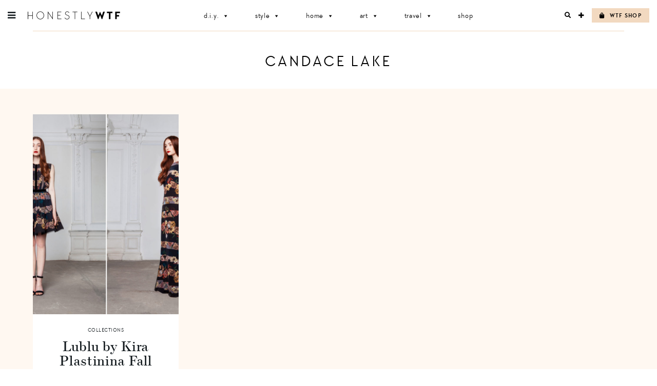

--- FILE ---
content_type: text/html; charset=UTF-8
request_url: https://honestlywtf.com/tag/candace-lake/
body_size: 14034
content:
<!DOCTYPE html>
<html lang="en-US">
<head>
<meta charset="UTF-8">
<meta name="viewport" content="width=device-width, initial-scale=1">
<link rel="profile" href="http://gmpg.org/xfn/11">
<link rel="pingback" href="https://honestlywtf.com/xmlrpc.php">

<link rel="stylesheet" href="https://use.fontawesome.com/releases/v5.0.10/css/all.css" integrity="sha384-+d0P83n9kaQMCwj8F4RJB66tzIwOKmrdb46+porD/OvrJ+37WqIM7UoBtwHO6Nlg" crossorigin="anonymous">
    
<link rel="stylesheet" href="https://use.typekit.net/fwf2cml.css">
    
<title>Candace Lake &#8211; Honestly WTF</title>
<meta name='robots' content='max-image-preview:large' />
	<style>img:is([sizes="auto" i], [sizes^="auto," i]) { contain-intrinsic-size: 3000px 1500px }</style>
	<link rel="alternate" type="application/rss+xml" title="Honestly WTF &raquo; Feed" href="https://honestlywtf.com/feed/" />
<link rel="alternate" type="application/rss+xml" title="Honestly WTF &raquo; Comments Feed" href="https://honestlywtf.com/comments/feed/" />
<link rel="alternate" type="application/rss+xml" title="Honestly WTF &raquo; Candace Lake Tag Feed" href="https://honestlywtf.com/tag/candace-lake/feed/" />
<script type="text/javascript">
/* <![CDATA[ */
window._wpemojiSettings = {"baseUrl":"https:\/\/s.w.org\/images\/core\/emoji\/16.0.1\/72x72\/","ext":".png","svgUrl":"https:\/\/s.w.org\/images\/core\/emoji\/16.0.1\/svg\/","svgExt":".svg","source":{"concatemoji":"https:\/\/honestlywtf.com\/wp-includes\/js\/wp-emoji-release.min.js?ver=6.8.3"}};
/*! This file is auto-generated */
!function(s,n){var o,i,e;function c(e){try{var t={supportTests:e,timestamp:(new Date).valueOf()};sessionStorage.setItem(o,JSON.stringify(t))}catch(e){}}function p(e,t,n){e.clearRect(0,0,e.canvas.width,e.canvas.height),e.fillText(t,0,0);var t=new Uint32Array(e.getImageData(0,0,e.canvas.width,e.canvas.height).data),a=(e.clearRect(0,0,e.canvas.width,e.canvas.height),e.fillText(n,0,0),new Uint32Array(e.getImageData(0,0,e.canvas.width,e.canvas.height).data));return t.every(function(e,t){return e===a[t]})}function u(e,t){e.clearRect(0,0,e.canvas.width,e.canvas.height),e.fillText(t,0,0);for(var n=e.getImageData(16,16,1,1),a=0;a<n.data.length;a++)if(0!==n.data[a])return!1;return!0}function f(e,t,n,a){switch(t){case"flag":return n(e,"\ud83c\udff3\ufe0f\u200d\u26a7\ufe0f","\ud83c\udff3\ufe0f\u200b\u26a7\ufe0f")?!1:!n(e,"\ud83c\udde8\ud83c\uddf6","\ud83c\udde8\u200b\ud83c\uddf6")&&!n(e,"\ud83c\udff4\udb40\udc67\udb40\udc62\udb40\udc65\udb40\udc6e\udb40\udc67\udb40\udc7f","\ud83c\udff4\u200b\udb40\udc67\u200b\udb40\udc62\u200b\udb40\udc65\u200b\udb40\udc6e\u200b\udb40\udc67\u200b\udb40\udc7f");case"emoji":return!a(e,"\ud83e\udedf")}return!1}function g(e,t,n,a){var r="undefined"!=typeof WorkerGlobalScope&&self instanceof WorkerGlobalScope?new OffscreenCanvas(300,150):s.createElement("canvas"),o=r.getContext("2d",{willReadFrequently:!0}),i=(o.textBaseline="top",o.font="600 32px Arial",{});return e.forEach(function(e){i[e]=t(o,e,n,a)}),i}function t(e){var t=s.createElement("script");t.src=e,t.defer=!0,s.head.appendChild(t)}"undefined"!=typeof Promise&&(o="wpEmojiSettingsSupports",i=["flag","emoji"],n.supports={everything:!0,everythingExceptFlag:!0},e=new Promise(function(e){s.addEventListener("DOMContentLoaded",e,{once:!0})}),new Promise(function(t){var n=function(){try{var e=JSON.parse(sessionStorage.getItem(o));if("object"==typeof e&&"number"==typeof e.timestamp&&(new Date).valueOf()<e.timestamp+604800&&"object"==typeof e.supportTests)return e.supportTests}catch(e){}return null}();if(!n){if("undefined"!=typeof Worker&&"undefined"!=typeof OffscreenCanvas&&"undefined"!=typeof URL&&URL.createObjectURL&&"undefined"!=typeof Blob)try{var e="postMessage("+g.toString()+"("+[JSON.stringify(i),f.toString(),p.toString(),u.toString()].join(",")+"));",a=new Blob([e],{type:"text/javascript"}),r=new Worker(URL.createObjectURL(a),{name:"wpTestEmojiSupports"});return void(r.onmessage=function(e){c(n=e.data),r.terminate(),t(n)})}catch(e){}c(n=g(i,f,p,u))}t(n)}).then(function(e){for(var t in e)n.supports[t]=e[t],n.supports.everything=n.supports.everything&&n.supports[t],"flag"!==t&&(n.supports.everythingExceptFlag=n.supports.everythingExceptFlag&&n.supports[t]);n.supports.everythingExceptFlag=n.supports.everythingExceptFlag&&!n.supports.flag,n.DOMReady=!1,n.readyCallback=function(){n.DOMReady=!0}}).then(function(){return e}).then(function(){var e;n.supports.everything||(n.readyCallback(),(e=n.source||{}).concatemoji?t(e.concatemoji):e.wpemoji&&e.twemoji&&(t(e.twemoji),t(e.wpemoji)))}))}((window,document),window._wpemojiSettings);
/* ]]> */
</script>
<link rel='stylesheet' id='sbi_styles-css' href='https://honestlywtf.com/wp-content/plugins/instagram-feed/css/sbi-styles.min.css?ver=6.10.0' type='text/css' media='all' />
<style id='wp-emoji-styles-inline-css' type='text/css'>

	img.wp-smiley, img.emoji {
		display: inline !important;
		border: none !important;
		box-shadow: none !important;
		height: 1em !important;
		width: 1em !important;
		margin: 0 0.07em !important;
		vertical-align: -0.1em !important;
		background: none !important;
		padding: 0 !important;
	}
</style>
<link rel='stylesheet' id='wp-block-library-css' href='https://honestlywtf.com/wp-includes/css/dist/block-library/style.min.css?ver=6.8.3' type='text/css' media='all' />
<style id='classic-theme-styles-inline-css' type='text/css'>
/*! This file is auto-generated */
.wp-block-button__link{color:#fff;background-color:#32373c;border-radius:9999px;box-shadow:none;text-decoration:none;padding:calc(.667em + 2px) calc(1.333em + 2px);font-size:1.125em}.wp-block-file__button{background:#32373c;color:#fff;text-decoration:none}
</style>
<style id='empress-shop-the-post-style-inline-css' type='text/css'>
/**
 * Public styles.
 */

 body:not(.empress) .em-shop-the-post {
	padding: 20px;
	margin-top: 20px;
	text-align: center;
	border: 1px solid #eee;
}

body:not(.empress) h3.em-shop-title {
	margin: 0 0 10px 0;
}

.em-shop-products { position: relative; background: #FFF; padding: 0; margin: 1.5em 0; }
.em-shop-code .em-shop-products { margin: 0; }
.em-shop-products.em-shop-products-grid { padding: 0; }

/* Individual product */
.em-shop-product a { 
	display: block;
	padding: 5px;
	-webkit-transition: all .3s ease-in-out;
	-moz-transition: all .3s ease-in-out;
	-ms-transition: all .3s ease-in-out;
	-o-transition: all .3s ease-in-out;
	transition: all .3s ease-in-out;
}

.em-shop-product a:hover {
	opacity: .7;
}

/* Grid display */
.em-shop-products-grid { display: grid; grid-template-columns: 1fr 1fr 1fr; gap: 20px; }

/* Carousel Styles */

.em-shop-products-carousel .slick-arrow { cursor: pointer; position: absolute; z-index: 100; top: 50%; transform: translateY(-50%); text-indent: -9999px; border-radius: 50%; width: 40px; height: 40px; padding: 0; margin: 0; display: inline-block; background: #FFF; border: 2px solid #000; }
.em-shop-products-carousel .slick-arrow:hover { background: #000; }
.em-shop-products-carousel .slick-arrow.slick-prev { left: -10px; }
.em-shop-products-carousel .slick-arrow.slick-prev:before {
	content: "";
	position: absolute;
	left: 15px;
	top: 13px;
	display: block;
	width: 10px;
	height: 10px;
	border-top: 2px solid #000;
	border-left: 2px solid #000;
	transform-origin: center;
	transform: rotate(-45deg);
	transition: .3s border;
}
.em-shop-products-carousel .slick-arrow.slick-next { right: -10px; }
.em-shop-products-carousel .slick-arrow.slick-next:before {
	content: "";
	position: absolute;
	left: 11px;
	top: 13px;
	display: block;
	width: 10px;
	height: 10px;
	border-top: 2px solid #000;
	border-left: 2px solid #000;
	transform-origin: center;
	transform: rotate(135deg);
	transition: .3s border;
}
.em-shop-products-carousel .slick-arrow.slick-disabled { opacity: 0; visibility: hidden; }
.em-shop-products-carousel .slick-arrow.slick-prev:hover:before,
.em-shop-products-carousel .slick-arrow.slick-next:hover:before { border-color: #FFF; }

/* Carousel not initialized */
.em-shop-products-carousel:not(.slick-initialized) {
	display: flex;
	flex-wrap: nowrap;
	cursor: pointer;
	overflow-x: scroll;
	transition: all .3s;
	scrollbar-width: none;
	-ms-overflow-style: none;
	user-select: none;
	will-change: transform;
}

.em-shop-products-carousel:not(.slick-initialized)::-webkit-scrollbar {
	display: none;
}

.em-shop-products-carousel:not(.slick-initialized) .em-shop-product {
	flex-basis: 150px;
	flex-shrink: 0;
}

/* Carousel In admin */
.wp-admin .em-shop-products-carousel { overflow-x: scroll; overflow-y: hidden; white-space: nowrap; }
.wp-admin .em-shop-products-carousel > * { display: inline-block; width: 200px; }

/**
 * SlickJS styles
 */

/* Slider */
.slick-slider
{
    position: relative;

    display: block;
    box-sizing: border-box;

    -webkit-user-select: none;
       -moz-user-select: none;
        -ms-user-select: none;
            user-select: none;

    -webkit-touch-callout: none;
    -khtml-user-select: none;
    -ms-touch-action: pan-y;
        touch-action: pan-y;
    -webkit-tap-highlight-color: transparent;
}

.slick-list
{
    position: relative;

    display: block;
    overflow: hidden;

    margin: 0;
    padding: 0;
}
.slick-list:focus
{
    outline: none;
}
.slick-list.dragging
{
    cursor: pointer;
    cursor: hand;
}

.slick-slider .slick-track,
.slick-slider .slick-list
{
    -webkit-transform: translate3d(0, 0, 0);
       -moz-transform: translate3d(0, 0, 0);
        -ms-transform: translate3d(0, 0, 0);
         -o-transform: translate3d(0, 0, 0);
            transform: translate3d(0, 0, 0);
}

.slick-track
{
    position: relative;
    top: 0;
    left: 0;

    display: block;
    margin-left: auto;
    margin-right: auto;
}
.slick-track:before,
.slick-track:after
{
    display: table;

    content: '';
}
.slick-track:after
{
    clear: both;
}
.slick-loading .slick-track
{
    visibility: hidden;
}

.slick-slide
{
    display: none;
    float: left;

    height: 100%;
    min-height: 1px;
}
[dir='rtl'] .slick-slide
{
    float: right;
}
.slick-slide img
{
    display: block;
}
.slick-slide.slick-loading img
{
    display: none;
}
.slick-slide.dragging img
{
    pointer-events: none;
}
.slick-initialized .slick-slide
{
    display: block;
}
.slick-loading .slick-slide
{
    visibility: hidden;
}
.slick-vertical .slick-slide
{
    display: block;

    height: auto;

    border: 1px solid transparent;
}
.slick-arrow.slick-hidden {
    display: none;
}

</style>
<style id='empress-featured-shop-the-post-style-inline-css' type='text/css'>
/*!***************************************************************************************************************************************************************************************************************************************!*\
  !*** css ./node_modules/css-loader/dist/cjs.js??ruleSet[1].rules[4].use[1]!./node_modules/postcss-loader/dist/cjs.js??ruleSet[1].rules[4].use[2]!./node_modules/sass-loader/dist/cjs.js??ruleSet[1].rules[4].use[3]!./src/style.scss ***!
  \***************************************************************************************************************************************************************************************************************************************/
/**
 * The following styles get applied both on the front of your site
 * and in the editor.
 *
 * Replace them with your own styles or remove the file completely.
 */
.wp-block-empress-featured-shop-the-post {
  background-color: #ffffff;
  max-width: var(--wp--style--global--content-size);
  margin-left: auto !important;
  margin-right: auto !important;
}

/*# sourceMappingURL=style-index.css.map*/
</style>
<style id='global-styles-inline-css' type='text/css'>
:root{--wp--preset--aspect-ratio--square: 1;--wp--preset--aspect-ratio--4-3: 4/3;--wp--preset--aspect-ratio--3-4: 3/4;--wp--preset--aspect-ratio--3-2: 3/2;--wp--preset--aspect-ratio--2-3: 2/3;--wp--preset--aspect-ratio--16-9: 16/9;--wp--preset--aspect-ratio--9-16: 9/16;--wp--preset--color--black: #000000;--wp--preset--color--cyan-bluish-gray: #abb8c3;--wp--preset--color--white: #ffffff;--wp--preset--color--pale-pink: #f78da7;--wp--preset--color--vivid-red: #cf2e2e;--wp--preset--color--luminous-vivid-orange: #ff6900;--wp--preset--color--luminous-vivid-amber: #fcb900;--wp--preset--color--light-green-cyan: #7bdcb5;--wp--preset--color--vivid-green-cyan: #00d084;--wp--preset--color--pale-cyan-blue: #8ed1fc;--wp--preset--color--vivid-cyan-blue: #0693e3;--wp--preset--color--vivid-purple: #9b51e0;--wp--preset--gradient--vivid-cyan-blue-to-vivid-purple: linear-gradient(135deg,rgba(6,147,227,1) 0%,rgb(155,81,224) 100%);--wp--preset--gradient--light-green-cyan-to-vivid-green-cyan: linear-gradient(135deg,rgb(122,220,180) 0%,rgb(0,208,130) 100%);--wp--preset--gradient--luminous-vivid-amber-to-luminous-vivid-orange: linear-gradient(135deg,rgba(252,185,0,1) 0%,rgba(255,105,0,1) 100%);--wp--preset--gradient--luminous-vivid-orange-to-vivid-red: linear-gradient(135deg,rgba(255,105,0,1) 0%,rgb(207,46,46) 100%);--wp--preset--gradient--very-light-gray-to-cyan-bluish-gray: linear-gradient(135deg,rgb(238,238,238) 0%,rgb(169,184,195) 100%);--wp--preset--gradient--cool-to-warm-spectrum: linear-gradient(135deg,rgb(74,234,220) 0%,rgb(151,120,209) 20%,rgb(207,42,186) 40%,rgb(238,44,130) 60%,rgb(251,105,98) 80%,rgb(254,248,76) 100%);--wp--preset--gradient--blush-light-purple: linear-gradient(135deg,rgb(255,206,236) 0%,rgb(152,150,240) 100%);--wp--preset--gradient--blush-bordeaux: linear-gradient(135deg,rgb(254,205,165) 0%,rgb(254,45,45) 50%,rgb(107,0,62) 100%);--wp--preset--gradient--luminous-dusk: linear-gradient(135deg,rgb(255,203,112) 0%,rgb(199,81,192) 50%,rgb(65,88,208) 100%);--wp--preset--gradient--pale-ocean: linear-gradient(135deg,rgb(255,245,203) 0%,rgb(182,227,212) 50%,rgb(51,167,181) 100%);--wp--preset--gradient--electric-grass: linear-gradient(135deg,rgb(202,248,128) 0%,rgb(113,206,126) 100%);--wp--preset--gradient--midnight: linear-gradient(135deg,rgb(2,3,129) 0%,rgb(40,116,252) 100%);--wp--preset--font-size--small: 13px;--wp--preset--font-size--medium: 20px;--wp--preset--font-size--large: 36px;--wp--preset--font-size--x-large: 42px;--wp--preset--spacing--20: 0.44rem;--wp--preset--spacing--30: 0.67rem;--wp--preset--spacing--40: 1rem;--wp--preset--spacing--50: 1.5rem;--wp--preset--spacing--60: 2.25rem;--wp--preset--spacing--70: 3.38rem;--wp--preset--spacing--80: 5.06rem;--wp--preset--shadow--natural: 6px 6px 9px rgba(0, 0, 0, 0.2);--wp--preset--shadow--deep: 12px 12px 50px rgba(0, 0, 0, 0.4);--wp--preset--shadow--sharp: 6px 6px 0px rgba(0, 0, 0, 0.2);--wp--preset--shadow--outlined: 6px 6px 0px -3px rgba(255, 255, 255, 1), 6px 6px rgba(0, 0, 0, 1);--wp--preset--shadow--crisp: 6px 6px 0px rgba(0, 0, 0, 1);}:where(.is-layout-flex){gap: 0.5em;}:where(.is-layout-grid){gap: 0.5em;}body .is-layout-flex{display: flex;}.is-layout-flex{flex-wrap: wrap;align-items: center;}.is-layout-flex > :is(*, div){margin: 0;}body .is-layout-grid{display: grid;}.is-layout-grid > :is(*, div){margin: 0;}:where(.wp-block-columns.is-layout-flex){gap: 2em;}:where(.wp-block-columns.is-layout-grid){gap: 2em;}:where(.wp-block-post-template.is-layout-flex){gap: 1.25em;}:where(.wp-block-post-template.is-layout-grid){gap: 1.25em;}.has-black-color{color: var(--wp--preset--color--black) !important;}.has-cyan-bluish-gray-color{color: var(--wp--preset--color--cyan-bluish-gray) !important;}.has-white-color{color: var(--wp--preset--color--white) !important;}.has-pale-pink-color{color: var(--wp--preset--color--pale-pink) !important;}.has-vivid-red-color{color: var(--wp--preset--color--vivid-red) !important;}.has-luminous-vivid-orange-color{color: var(--wp--preset--color--luminous-vivid-orange) !important;}.has-luminous-vivid-amber-color{color: var(--wp--preset--color--luminous-vivid-amber) !important;}.has-light-green-cyan-color{color: var(--wp--preset--color--light-green-cyan) !important;}.has-vivid-green-cyan-color{color: var(--wp--preset--color--vivid-green-cyan) !important;}.has-pale-cyan-blue-color{color: var(--wp--preset--color--pale-cyan-blue) !important;}.has-vivid-cyan-blue-color{color: var(--wp--preset--color--vivid-cyan-blue) !important;}.has-vivid-purple-color{color: var(--wp--preset--color--vivid-purple) !important;}.has-black-background-color{background-color: var(--wp--preset--color--black) !important;}.has-cyan-bluish-gray-background-color{background-color: var(--wp--preset--color--cyan-bluish-gray) !important;}.has-white-background-color{background-color: var(--wp--preset--color--white) !important;}.has-pale-pink-background-color{background-color: var(--wp--preset--color--pale-pink) !important;}.has-vivid-red-background-color{background-color: var(--wp--preset--color--vivid-red) !important;}.has-luminous-vivid-orange-background-color{background-color: var(--wp--preset--color--luminous-vivid-orange) !important;}.has-luminous-vivid-amber-background-color{background-color: var(--wp--preset--color--luminous-vivid-amber) !important;}.has-light-green-cyan-background-color{background-color: var(--wp--preset--color--light-green-cyan) !important;}.has-vivid-green-cyan-background-color{background-color: var(--wp--preset--color--vivid-green-cyan) !important;}.has-pale-cyan-blue-background-color{background-color: var(--wp--preset--color--pale-cyan-blue) !important;}.has-vivid-cyan-blue-background-color{background-color: var(--wp--preset--color--vivid-cyan-blue) !important;}.has-vivid-purple-background-color{background-color: var(--wp--preset--color--vivid-purple) !important;}.has-black-border-color{border-color: var(--wp--preset--color--black) !important;}.has-cyan-bluish-gray-border-color{border-color: var(--wp--preset--color--cyan-bluish-gray) !important;}.has-white-border-color{border-color: var(--wp--preset--color--white) !important;}.has-pale-pink-border-color{border-color: var(--wp--preset--color--pale-pink) !important;}.has-vivid-red-border-color{border-color: var(--wp--preset--color--vivid-red) !important;}.has-luminous-vivid-orange-border-color{border-color: var(--wp--preset--color--luminous-vivid-orange) !important;}.has-luminous-vivid-amber-border-color{border-color: var(--wp--preset--color--luminous-vivid-amber) !important;}.has-light-green-cyan-border-color{border-color: var(--wp--preset--color--light-green-cyan) !important;}.has-vivid-green-cyan-border-color{border-color: var(--wp--preset--color--vivid-green-cyan) !important;}.has-pale-cyan-blue-border-color{border-color: var(--wp--preset--color--pale-cyan-blue) !important;}.has-vivid-cyan-blue-border-color{border-color: var(--wp--preset--color--vivid-cyan-blue) !important;}.has-vivid-purple-border-color{border-color: var(--wp--preset--color--vivid-purple) !important;}.has-vivid-cyan-blue-to-vivid-purple-gradient-background{background: var(--wp--preset--gradient--vivid-cyan-blue-to-vivid-purple) !important;}.has-light-green-cyan-to-vivid-green-cyan-gradient-background{background: var(--wp--preset--gradient--light-green-cyan-to-vivid-green-cyan) !important;}.has-luminous-vivid-amber-to-luminous-vivid-orange-gradient-background{background: var(--wp--preset--gradient--luminous-vivid-amber-to-luminous-vivid-orange) !important;}.has-luminous-vivid-orange-to-vivid-red-gradient-background{background: var(--wp--preset--gradient--luminous-vivid-orange-to-vivid-red) !important;}.has-very-light-gray-to-cyan-bluish-gray-gradient-background{background: var(--wp--preset--gradient--very-light-gray-to-cyan-bluish-gray) !important;}.has-cool-to-warm-spectrum-gradient-background{background: var(--wp--preset--gradient--cool-to-warm-spectrum) !important;}.has-blush-light-purple-gradient-background{background: var(--wp--preset--gradient--blush-light-purple) !important;}.has-blush-bordeaux-gradient-background{background: var(--wp--preset--gradient--blush-bordeaux) !important;}.has-luminous-dusk-gradient-background{background: var(--wp--preset--gradient--luminous-dusk) !important;}.has-pale-ocean-gradient-background{background: var(--wp--preset--gradient--pale-ocean) !important;}.has-electric-grass-gradient-background{background: var(--wp--preset--gradient--electric-grass) !important;}.has-midnight-gradient-background{background: var(--wp--preset--gradient--midnight) !important;}.has-small-font-size{font-size: var(--wp--preset--font-size--small) !important;}.has-medium-font-size{font-size: var(--wp--preset--font-size--medium) !important;}.has-large-font-size{font-size: var(--wp--preset--font-size--large) !important;}.has-x-large-font-size{font-size: var(--wp--preset--font-size--x-large) !important;}
:where(.wp-block-post-template.is-layout-flex){gap: 1.25em;}:where(.wp-block-post-template.is-layout-grid){gap: 1.25em;}
:where(.wp-block-columns.is-layout-flex){gap: 2em;}:where(.wp-block-columns.is-layout-grid){gap: 2em;}
:root :where(.wp-block-pullquote){font-size: 1.5em;line-height: 1.6;}
</style>
<link rel='stylesheet' id='font-awesome-four-css' href='https://honestlywtf.com/wp-content/plugins/font-awesome-4-menus/css/font-awesome.min.css?ver=4.7.0' type='text/css' media='all' />
<link rel='stylesheet' id='pinterestRSScss-css' href='https://honestlywtf.com/wp-content/plugins/pinterest-rss-widget/style.css?ver=6.8.3' type='text/css' media='all' />
<link rel='stylesheet' id='shop-the-post-css' href='https://honestlywtf.com/wp-content/plugins/em-shop/blocks/shop-the-post//build/index.css?ver=6.8.3' type='text/css' media='all' />
<link rel='stylesheet' id='em-shop-css' href='https://honestlywtf.com/wp-content/plugins/em-shop/assets/css/style.css?ver=2.0.5' type='text/css' media='all' />
<link rel='stylesheet' id='megamenu-css' href='https://honestlywtf.com/wp-content/uploads/maxmegamenu/style.css?ver=2b7759' type='text/css' media='all' />
<link rel='stylesheet' id='dashicons-css' href='https://honestlywtf.com/wp-includes/css/dashicons.min.css?ver=6.8.3' type='text/css' media='all' />
<link rel='stylesheet' id='honestlywtf-style-css' href='https://honestlywtf.com/wp-content/themes/honestlywtf/style.css?ver=1687410252' type='text/css' media='all' />
<script type="text/javascript" src="https://honestlywtf.com/wp-includes/js/jquery/jquery.min.js?ver=3.7.1" id="jquery-core-js"></script>
<script type="text/javascript" src="https://honestlywtf.com/wp-includes/js/jquery/jquery-migrate.min.js?ver=3.4.1" id="jquery-migrate-js"></script>
<script type="text/javascript" src="https://honestlywtf.com/wp-content/plugins/pinterest-rss-widget/jquery.nailthumb.1.0.min.js?ver=6.8.3" id="pinterestRSSjs-js"></script>
<link rel="https://api.w.org/" href="https://honestlywtf.com/wp-json/" /><link rel="alternate" title="JSON" type="application/json" href="https://honestlywtf.com/wp-json/wp/v2/tags/4813" /><link rel="EditURI" type="application/rsd+xml" title="RSD" href="https://honestlywtf.com/xmlrpc.php?rsd" />
<script type="text/javascript">
	window._wp_rp_static_base_url = 'https://wprp.zemanta.com/static/';
	window._wp_rp_wp_ajax_url = "https://honestlywtf.com/wp-admin/admin-ajax.php";
	window._wp_rp_plugin_version = '3.6.4';
	window._wp_rp_post_id = '51465';
	window._wp_rp_num_rel_posts = '4';
	window._wp_rp_thumbnails = true;
	window._wp_rp_post_title = 'Lublu+by+Kira+Plastinina+Fall+2013';
	window._wp_rp_post_tags = ['candace+lake', 'leandra+medine', 'florals', 'nasiba+adilova', 'collections+2013', 'lublu', 'kira+plastinina', 'tommy+ton', 'fall', 'miroslava+duma', 'collections', 'dress', 'kira', 'citi', 'princess', 'lace', 'skirt', 'app', 'tommi', 'design', 'floral', 'style', 'street', 'alt', 'york', 'inspir'];
	window._wp_rp_promoted_content = true;
</script>
<script>(()=>{var o=[],i={};["on","off","toggle","show"].forEach((l=>{i[l]=function(){o.push([l,arguments])}})),window.Boxzilla=i,window.boxzilla_queue=o})();</script><link rel="icon" href="https://honestlywtf.com/wp-content/uploads/2018/04/favicon512_480-45x45.png" sizes="32x32" />
<link rel="icon" href="https://honestlywtf.com/wp-content/uploads/2018/04/favicon512_480-300x300.png" sizes="192x192" />
<link rel="apple-touch-icon" href="https://honestlywtf.com/wp-content/uploads/2018/04/favicon512_480-300x300.png" />
<meta name="msapplication-TileImage" content="https://honestlywtf.com/wp-content/uploads/2018/04/favicon512_480-300x300.png" />
		<style type="text/css" id="wp-custom-css">
			.other-sites ul li.fit { display: none; }		</style>
		<style type="text/css">/** Mega Menu CSS: fs **/</style>
</head>

<body class="archive tag tag-candace-lake tag-4813 wp-theme-honestlywtf honestlywtf fl-builder-2-9-4 fl-no-js mega-menu-primary">
<div id="page" class="site">
	<a class="skip-link screen-reader-text" href="#content">Skip to content</a>

	
<div class="sidebar-bg"></div>

<aside class="sidebar">

	<div class="sidebar-inner">

		<header class="sidebar-header">
			<div class="site-title">
				<a href="https://honestlywtf.com/" rel="home"><span>Honestly WTF</span></a>
			</div>
			<a role="button" href="" class="sidebar-close">X</a>
		</header>

		<div class="sidebar-content">

			<ul id="menu-header-menu" class="menu type-6"><li id="menu-item-97275" class="menu-item menu-item-type-taxonomy menu-item-object-category menu-item-97275"><a href="https://honestlywtf.com/category/diy/">D.I.Y.</a></li>
<li id="menu-item-104716" class="menu-item menu-item-type-taxonomy menu-item-object-category menu-item-104716"><a href="https://honestlywtf.com/category/style/">Style</a></li>
<li id="menu-item-97279" class="menu-item menu-item-type-taxonomy menu-item-object-category menu-item-97279"><a href="https://honestlywtf.com/category/home/">Home</a></li>
<li id="menu-item-97281" class="menu-item menu-item-type-taxonomy menu-item-object-category menu-item-97281"><a href="https://honestlywtf.com/category/art/">Art</a></li>
<li id="menu-item-97283" class="menu-item menu-item-type-taxonomy menu-item-object-category menu-item-97283"><a href="https://honestlywtf.com/category/travel/">Travel</a></li>
<li id="menu-item-97285" class="menu-item menu-item-type-custom menu-item-object-custom menu-item-97285"><a href="https://honestlywtf.com/shop">Shop</a></li>
</ul>
			<div class="subscribe-form">
				<div class="icon-wrapper">
					<div class="fa fa-envelope-o"></div>
				</div>
				<h3 class="type-3">Want More WTF?</h3>
				<h5>Sign up for our newsletter</h5>
				
				<!-- Begin Mailchimp Signup Form -->
				<form action="https://honestlywtf.us19.list-manage.com/subscribe/post?u=7ba4ba8535cb3b4b3d81b1020&amp;id=15648304f0" method="post" id="mc-embedded-subscribe-form" name="mc-embedded-subscribe-form" class="validate" target="_blank" novalidate>
					
					<div class="subscribe-input-wrapper">
						<input type="email" value="" name="EMAIL" class="required email" id="mce-EMAIL" placeholder="EMAIL">
						<button type="submit" class="subscribe-form-submit" name="subscribe" id="mc-embedded-subscribe"><span class="fa fa-chevron-right"></span></button>
					</div>
					
					<div id="mce-responses" class="clear">
						<div class="response" id="mce-error-response" style="display:none"></div>
						<div class="response" id="mce-success-response" style="display:none"></div>
					</div>    <!-- real people should not fill this in and expect good things - do not remove this or risk form bot signups-->
					<div style="position: absolute; left: -5000px;" aria-hidden="true"><input type="text" name="b_7ba4ba8535cb3b4b3d81b1020_15648304f0" tabindex="-1" value=""></div>
				</form>
				<!--End mc_embed_signup-->
			</div>

			<ul id="menu-pages-menu" class="menu type-6"><li id="menu-item-98779" class="search-open menu-item menu-item-type-custom menu-item-object-custom menu-item-98779"><a>Search</a></li>
<li id="menu-item-98780" class="menu-item menu-item-type-post_type menu-item-object-page menu-item-98780"><a href="https://honestlywtf.com/contact/">Contact</a></li>
<li id="menu-item-98781" class="menu-item menu-item-type-post_type menu-item-object-page menu-item-98781"><a href="https://honestlywtf.com/partnerships/">Partnerships</a></li>
<li id="menu-item-98784" class="menu-item menu-item-type-post_type menu-item-object-page menu-item-98784"><a href="https://honestlywtf.com/press/">Press</a></li>
</ul>
			<ul id="menu-social-menu" class="menu type-6"><li id="menu-item-98764" class="menu-item menu-item-type-custom menu-item-object-custom menu-item-98764"><a target="_blank" href="https://www.instagram.com/honestlywtf/"><i class="fa fa-instagram"></i><span class="fontawesome-text"> Instagram</span></a></li>
<li id="menu-item-98765" class="menu-item menu-item-type-custom menu-item-object-custom menu-item-98765"><a target="_blank" href="https://twitter.com/honestlywtf"><i class="fa fa-twitter"></i><span class="fontawesome-text"> Twitter</span></a></li>
<li id="menu-item-98766" class="menu-item menu-item-type-custom menu-item-object-custom menu-item-98766"><a target="_blank" href="https://www.facebook.com/honestlywtf"><i class="fa fa-facebook"></i><span class="fontawesome-text"> Facebook</span></a></li>
<li id="menu-item-98767" class="menu-item menu-item-type-custom menu-item-object-custom menu-item-98767"><a target="_blank" href="https://www.pinterest.com/honestlywtf/"><i class="fa fa-pinterest-p"></i><span class="fontawesome-text"> Pinterest</span></a></li>
</ul>
			<hr class="hr" />

			<div class="cross-promo">
                <div class="other-sites">
                    <ul id="sites-menu">
                        <li><h3 class="type-5">Meanwhile on . . . </h3></li>
                        <li class="yum"><a href="https://honestlyyum.com/" target="_blank">Honestly<strong>Yum</strong></a></li>
                        <li class="fit"><a href="http://honestlyfit.com/" target="_blank">Honestly<strong>Fit</strong></a></li>
                    </ul><!-- #sites-menu -->
                </div><!-- .other-sites -->
			</div>

		</div>

		<footer class="sidebar-footer">
			<ul id="menu-legal-menu" class="menu menu-inline type-3"><li id="menu-item-98776" class="menu-item menu-item-type-post_type menu-item-object-page menu-item-privacy-policy menu-item-98776"><a rel="privacy-policy" href="https://honestlywtf.com/privacy/">Privacy</a></li>
<li id="menu-item-98777" class="menu-item menu-item-type-post_type menu-item-object-page menu-item-98777"><a href="https://honestlywtf.com/terms/">Terms</a></li>
</ul>			<span class="copyright type-4">
				<a href="http://honestlymedia.com">Honestly Media</a>
				<span>© 2026 All Rights Reserved</span>
			</span>
		</footer>

	</div>

</aside>	
	<header id="masthead" class="site-header" role="banner">
        <div class="flex wrap">
			<div id="site-branding">
				<a href="#" id="hamburger" class="sidebar-open fa fa-bars"></a>
				<h1 class="site-title">
					<a href="https://honestlywtf.com/" rel="home"><span>Honestly WTF</span></a>
				</h1>
			</div><!-- #site-branding -->

			<nav id="site-navigation" class="main-navigation" role="navigation">
				<div id="mega-menu-wrap-primary" class="mega-menu-wrap"><div class="mega-menu-toggle"><div class="mega-toggle-blocks-left"></div><div class="mega-toggle-blocks-center"></div><div class="mega-toggle-blocks-right"><div class='mega-toggle-block mega-menu-toggle-block mega-toggle-block-1' id='mega-toggle-block-1' tabindex='0'><button class='mega-toggle-standard mega-toggle-label' aria-expanded='false'><span class='mega-toggle-label-closed'>MENU</span><span class='mega-toggle-label-open'>MENU</span></button></div></div></div><ul id="mega-menu-primary" class="mega-menu max-mega-menu mega-menu-horizontal mega-no-js" data-event="hover_intent" data-effect="fade_up" data-effect-speed="200" data-effect-mobile="disabled" data-effect-speed-mobile="0" data-panel-width=".site-footer .wrap" data-panel-inner-width=".site-footer .wrap" data-mobile-force-width="false" data-second-click="close" data-document-click="collapse" data-vertical-behaviour="standard" data-breakpoint="600" data-unbind="true" data-mobile-state="collapse_all" data-mobile-direction="vertical" data-hover-intent-timeout="300" data-hover-intent-interval="100"><li class="mega-menu-item mega-menu-item-type-taxonomy mega-menu-item-object-category mega-menu-item-has-children mega-menu-megamenu mega-menu-grid mega-align-bottom-left mega-menu-grid mega-menu-item-97275" id="mega-menu-item-97275"><a class="mega-menu-link" href="https://honestlywtf.com/category/diy/" aria-expanded="false" tabindex="0">D.I.Y.<span class="mega-indicator" aria-hidden="true"></span></a>
<ul class="mega-sub-menu" role='presentation'>
<li class="mega-menu-row" id="mega-menu-97275-0">
	<ul class="mega-sub-menu" style='--columns:12' role='presentation'>
<li class="mega-menu-column mega-menu-columns-2-of-12" style="--columns:12; --span:2" id="mega-menu-97275-0-0">
		<ul class="mega-sub-menu">
<li class="mega-menu-item mega-menu-item-type-taxonomy mega-menu-item-object-category mega-menu-item-97277" id="mega-menu-item-97277"><a class="mega-menu-link" href="https://honestlywtf.com/category/diy/">D.I.Y.</a></li>		</ul>
</li><li class="mega-menu-column mega-menu-columns-2-of-12" style="--columns:12; --span:2" id="mega-menu-97275-0-1">
		<ul class="mega-sub-menu">
<li class="mega-menu-item mega-menu-item-type-taxonomy mega-menu-item-object-project-type mega-menu-item-108381" id="mega-menu-item-108381"><a class="mega-menu-link" href="https://honestlywtf.com/project-type/home/">Home</a></li><li class="mega-menu-item mega-menu-item-type-taxonomy mega-menu-item-object-project-type mega-menu-item-108382" id="mega-menu-item-108382"><a class="mega-menu-link" href="https://honestlywtf.com/project-type/jewelry/">Jewelry</a></li><li class="mega-menu-item mega-menu-item-type-taxonomy mega-menu-item-object-project-type mega-menu-item-108383" id="mega-menu-item-108383"><a class="mega-menu-link" href="https://honestlywtf.com/project-type/clothing/">Clothing</a></li><li class="mega-menu-item mega-menu-item-type-taxonomy mega-menu-item-object-project-type mega-menu-item-108385" id="mega-menu-item-108385"><a class="mega-menu-link" href="https://honestlywtf.com/project-type/accessories/">Accessories</a></li><li class="mega-menu-item mega-menu-item-type-taxonomy mega-menu-item-object-project-type mega-menu-item-108384" id="mega-menu-item-108384"><a class="mega-menu-link" href="https://honestlywtf.com/project-type/holiday/">Holiday</a></li>		</ul>
</li><li class="mega-menu-column mega-menu-columns-8-of-12" style="--columns:12; --span:8" id="mega-menu-97275-0-2">
		<ul class="mega-sub-menu">
<li class="mega-menu-item mega-menu-item-type-widget rpwe_widget recent-posts-extended mega-menu-item-rpwe_widget-2" id="mega-menu-item-rpwe_widget-2"><div  class="rpwe-block"><ul class="rpwe-ul"><li class="rpwe-li rpwe-clearfix"><a class="rpwe-img" href="https://honestlywtf.com/diy/diy-tin-embossed-matchbox/" target="_self"><img class="rpwe-aligncenter rpwe-thumb" src="https://honestlywtf.com/wp-content/uploads/2025/12/tinmatchbox1-300x420.jpg" alt="DIY Tin Embossed Matchbox" height="420" width="300" loading="lazy" decoding="async"></a><h3 class="rpwe-title"><a href="https://honestlywtf.com/diy/diy-tin-embossed-matchbox/" target="_self">DIY Tin Embossed Matchbox</a></h3></li><li class="rpwe-li rpwe-clearfix"><a class="rpwe-img" href="https://honestlywtf.com/diy/diy-snake-knot/" target="_self"><img class="rpwe-aligncenter rpwe-thumb" src="https://honestlywtf.com/wp-content/uploads/2025/08/snakeknot0-300x420.jpg" alt="DIY Snake Knot" height="420" width="300" loading="lazy" decoding="async"></a><h3 class="rpwe-title"><a href="https://honestlywtf.com/diy/diy-snake-knot/" target="_self">DIY Snake Knot</a></h3></li><li class="rpwe-li rpwe-clearfix"><a class="rpwe-img" href="https://honestlywtf.com/diy/agj-x-hwtf-2025-rope-kits/" target="_self"><img class="rpwe-aligncenter rpwe-thumb" src="https://honestlywtf.com/wp-content/uploads/2025/08/cordkitnecklace1-2-300x420.jpg" alt="AGJ x HWTF 2025 Rope Kits" height="420" width="300" loading="lazy" decoding="async"></a><h3 class="rpwe-title"><a href="https://honestlywtf.com/diy/agj-x-hwtf-2025-rope-kits/" target="_self">AGJ x HWTF 2025 Rope Kits</a></h3></li><li class="rpwe-li rpwe-clearfix"><a class="rpwe-img" href="https://honestlywtf.com/diy/diy-beaded-shell-necklace/" target="_self"><img class="rpwe-aligncenter rpwe-thumb" src="https://honestlywtf.com/wp-content/uploads/2025/05/beadedshell26-2-300x420.jpg" alt="DIY Beaded Shell Necklace" height="420" width="300" loading="lazy" decoding="async"></a><h3 class="rpwe-title"><a href="https://honestlywtf.com/diy/diy-beaded-shell-necklace/" target="_self">DIY Beaded Shell Necklace</a></h3></li></ul></div><!-- Generated by http://wordpress.org/plugins/recent-posts-widget-extended/ --></li>		</ul>
</li>	</ul>
</li></ul>
</li><li class="mega-menu-item mega-menu-item-type-taxonomy mega-menu-item-object-category mega-menu-item-has-children mega-menu-megamenu mega-menu-grid mega-align-bottom-left mega-menu-grid mega-menu-item-104716" id="mega-menu-item-104716"><a class="mega-menu-link" href="https://honestlywtf.com/category/style/" aria-expanded="false" tabindex="0">Style<span class="mega-indicator" aria-hidden="true"></span></a>
<ul class="mega-sub-menu" role='presentation'>
<li class="mega-menu-row" id="mega-menu-104716-0">
	<ul class="mega-sub-menu" style='--columns:12' role='presentation'>
<li class="mega-menu-column mega-menu-columns-2-of-12" style="--columns:12; --span:2" id="mega-menu-104716-0-0">
		<ul class="mega-sub-menu">
<li class="mega-menu-item mega-menu-item-type-taxonomy mega-menu-item-object-category mega-menu-item-98951" id="mega-menu-item-98951"><a class="mega-menu-link" href="https://honestlywtf.com/category/style/">Style</a></li>		</ul>
</li><li class="mega-menu-column mega-menu-columns-2-of-12" style="--columns:12; --span:2" id="mega-menu-104716-0-1">
		<ul class="mega-sub-menu">
<li class="mega-menu-item mega-menu-item-type-taxonomy mega-menu-item-object-category mega-menu-item-97291" id="mega-menu-item-97291"><a class="mega-menu-link" href="https://honestlywtf.com/category/style/collections/">Collections</a></li><li class="mega-menu-item mega-menu-item-type-taxonomy mega-menu-item-object-category mega-menu-item-98977" id="mega-menu-item-98977"><a class="mega-menu-link" href="https://honestlywtf.com/category/style/shopping/">Shopping</a></li><li class="mega-menu-item mega-menu-item-type-taxonomy mega-menu-item-object-post_tag mega-menu-item-97293" id="mega-menu-item-97293"><a class="mega-menu-link" href="https://honestlywtf.com/tag/street-style/">street style</a></li>		</ul>
</li><li class="mega-menu-column mega-menu-columns-8-of-12" style="--columns:12; --span:8" id="mega-menu-104716-0-2">
		<ul class="mega-sub-menu">
<li class="mega-menu-item mega-menu-item-type-widget rpwe_widget recent-posts-extended mega-menu-item-rpwe_widget-9" id="mega-menu-item-rpwe_widget-9"><div  class="rpwe-block"><ul class="rpwe-ul"><li class="rpwe-li rpwe-clearfix"><a class="rpwe-img" href="https://honestlywtf.com/style/shopping/corey-moranis/" target="_self"><img class="rpwe-aligncenter rpwe-thumb" src="https://honestlywtf.com/wp-content/uploads/2021/10/coreymoranis6-300x420.jpg" alt="Corey Moranis" height="420" width="300" loading="lazy" decoding="async"></a><h3 class="rpwe-title"><a href="https://honestlywtf.com/style/shopping/corey-moranis/" target="_self">Corey Moranis</a></h3></li><li class="rpwe-li rpwe-clearfix"><a class="rpwe-img" href="https://honestlywtf.com/style/collections/alix-of-bohemia-pre-fall-2021/" target="_self"><img class="rpwe-aligncenter rpwe-thumb" src="https://honestlywtf.com/wp-content/uploads/2021/07/alixofbohemia4-300x420.jpg" alt="Alix of Bohemia Pre-Fall 2021" height="420" width="300" loading="lazy" decoding="async"></a><h3 class="rpwe-title"><a href="https://honestlywtf.com/style/collections/alix-of-bohemia-pre-fall-2021/" target="_self">Alix of Bohemia Pre-Fall 2021</a></h3></li><li class="rpwe-li rpwe-clearfix"><a class="rpwe-img" href="https://honestlywtf.com/style/shopping/currently-crushing-on-5-swimwear-labels/" target="_self"><img class="rpwe-aligncenter rpwe-thumb" src="https://honestlywtf.com/wp-content/uploads/2021/05/hunzag2-300x420.jpg" alt="5 Swimwear Labels You Need To Try" height="420" width="300" loading="lazy" decoding="async"></a><h3 class="rpwe-title"><a href="https://honestlywtf.com/style/shopping/currently-crushing-on-5-swimwear-labels/" target="_self">5 Swimwear Labels You Need To Try</a></h3></li><li class="rpwe-li rpwe-clearfix"><a class="rpwe-img" href="https://honestlywtf.com/style/shopping/hoka-one-one/" target="_self"><img class="rpwe-aligncenter rpwe-thumb" src="https://honestlywtf.com/wp-content/uploads/2021/03/hoka17-300x420.jpg" alt="Sneaker Love: HOKA ONE ONE" height="420" width="300" loading="lazy" decoding="async"></a><h3 class="rpwe-title"><a href="https://honestlywtf.com/style/shopping/hoka-one-one/" target="_self">Sneaker Love: HOKA ONE ONE</a></h3></li></ul></div><!-- Generated by http://wordpress.org/plugins/recent-posts-widget-extended/ --></li>		</ul>
</li>	</ul>
</li></ul>
</li><li class="mega-menu-item mega-menu-item-type-taxonomy mega-menu-item-object-category mega-menu-item-has-children mega-menu-megamenu mega-menu-grid mega-align-bottom-left mega-menu-grid mega-menu-item-97279" id="mega-menu-item-97279"><a class="mega-menu-link" href="https://honestlywtf.com/category/home/" aria-expanded="false" tabindex="0">Home<span class="mega-indicator" aria-hidden="true"></span></a>
<ul class="mega-sub-menu" role='presentation'>
<li class="mega-menu-row" id="mega-menu-97279-0">
	<ul class="mega-sub-menu" style='--columns:12' role='presentation'>
<li class="mega-menu-column mega-menu-columns-2-of-12" style="--columns:12; --span:2" id="mega-menu-97279-0-0">
		<ul class="mega-sub-menu">
<li class="mega-menu-item mega-menu-item-type-taxonomy mega-menu-item-object-category mega-menu-item-97280" id="mega-menu-item-97280"><a class="mega-menu-link" href="https://honestlywtf.com/category/home/">Home</a></li>		</ul>
</li><li class="mega-menu-column mega-menu-columns-2-of-12" style="--columns:12; --span:2" id="mega-menu-97279-0-1">
		<ul class="mega-sub-menu">
<li class="mega-menu-item mega-menu-item-type-taxonomy mega-menu-item-object-post_tag mega-menu-item-97294" id="mega-menu-item-97294"><a class="mega-menu-link" href="https://honestlywtf.com/tag/design/">design</a></li><li class="mega-menu-item mega-menu-item-type-taxonomy mega-menu-item-object-post_tag mega-menu-item-97295" id="mega-menu-item-97295"><a class="mega-menu-link" href="https://honestlywtf.com/tag/makeovers/">makeovers</a></li><li class="mega-menu-item mega-menu-item-type-taxonomy mega-menu-item-object-post_tag mega-menu-item-97296" id="mega-menu-item-97296"><a class="mega-menu-link" href="https://honestlywtf.com/tag/entertaining/">entertaining</a></li>		</ul>
</li><li class="mega-menu-column mega-menu-columns-8-of-12" style="--columns:12; --span:8" id="mega-menu-97279-0-2">
		<ul class="mega-sub-menu">
<li class="mega-menu-item mega-menu-item-type-widget rpwe_widget recent-posts-extended mega-menu-item-rpwe_widget-4" id="mega-menu-item-rpwe_widget-4"><div  class="rpwe-block"><ul class="rpwe-ul"><li class="rpwe-li rpwe-clearfix"><a class="rpwe-img" href="https://honestlywtf.com/home/society-of-wanderers/" target="_self"><img class="rpwe-aligncenter rpwe-thumb" src="https://honestlywtf.com/wp-content/uploads/2021/04/societyofwanderers10-300x420.jpg" alt="Society of Wanderers" height="420" width="300" loading="lazy" decoding="async"></a><h3 class="rpwe-title"><a href="https://honestlywtf.com/home/society-of-wanderers/" target="_self">Society of Wanderers</a></h3></li><li class="rpwe-li rpwe-clearfix"><a class="rpwe-img" href="https://honestlywtf.com/home/my-living-room-refresh/" target="_self"><img class="rpwe-aligncenter rpwe-thumb" src="https://honestlywtf.com/wp-content/uploads/2021/03/pblivingroom15-2-300x420.jpg" alt="My Living Room Refresh" height="420" width="300" loading="lazy" decoding="async"></a><h3 class="rpwe-title"><a href="https://honestlywtf.com/home/my-living-room-refresh/" target="_self">My Living Room Refresh</a></h3></li><li class="rpwe-li rpwe-clearfix"><a class="rpwe-img" href="https://honestlywtf.com/home/pool-house-shower/" target="_self"><img class="rpwe-aligncenter rpwe-thumb" src="https://honestlywtf.com/wp-content/uploads/2020/09/behr7-4-300x420.jpg" alt="Pool House Shower With BEHR Color Trends 2021 Palette" height="420" width="300" loading="lazy" decoding="async"></a><h3 class="rpwe-title"><a href="https://honestlywtf.com/home/pool-house-shower/" target="_self">Pool House Shower With BEHR Color Trends 2021 Palette</a></h3></li><li class="rpwe-li rpwe-clearfix"><a class="rpwe-img" href="https://honestlywtf.com/home/wfh/" target="_self"><img class="rpwe-aligncenter rpwe-thumb" src="https://honestlywtf.com/wp-content/uploads/2020/05/wfh6-300x420.jpg" alt="WFH" height="420" width="300" loading="lazy" decoding="async"></a><h3 class="rpwe-title"><a href="https://honestlywtf.com/home/wfh/" target="_self">WFH</a></h3></li></ul></div><!-- Generated by http://wordpress.org/plugins/recent-posts-widget-extended/ --></li>		</ul>
</li>	</ul>
</li></ul>
</li><li class="mega-menu-item mega-menu-item-type-taxonomy mega-menu-item-object-category mega-menu-item-has-children mega-menu-megamenu mega-menu-grid mega-align-bottom-left mega-menu-grid mega-menu-item-97281" id="mega-menu-item-97281"><a class="mega-menu-link" href="https://honestlywtf.com/category/art/" aria-expanded="false" tabindex="0">Art<span class="mega-indicator" aria-hidden="true"></span></a>
<ul class="mega-sub-menu" role='presentation'>
<li class="mega-menu-row" id="mega-menu-97281-0">
	<ul class="mega-sub-menu" style='--columns:12' role='presentation'>
<li class="mega-menu-column mega-menu-columns-2-of-12" style="--columns:12; --span:2" id="mega-menu-97281-0-0">
		<ul class="mega-sub-menu">
<li class="mega-menu-item mega-menu-item-type-taxonomy mega-menu-item-object-category mega-menu-item-97282" id="mega-menu-item-97282"><a class="mega-menu-link" href="https://honestlywtf.com/category/art/">Art</a></li>		</ul>
</li><li class="mega-menu-column mega-menu-columns-2-of-12" style="--columns:12; --span:2" id="mega-menu-97281-0-1">
		<ul class="mega-sub-menu">
<li class="mega-menu-item mega-menu-item-type-taxonomy mega-menu-item-object-post_tag mega-menu-item-97297" id="mega-menu-item-97297"><a class="mega-menu-link" href="https://honestlywtf.com/tag/illustrations/">illustrations</a></li><li class="mega-menu-item mega-menu-item-type-taxonomy mega-menu-item-object-post_tag mega-menu-item-97298" id="mega-menu-item-97298"><a class="mega-menu-link" href="https://honestlywtf.com/tag/photographs/">photography</a></li><li class="mega-menu-item mega-menu-item-type-taxonomy mega-menu-item-object-post_tag mega-menu-item-97299" id="mega-menu-item-97299"><a class="mega-menu-link" href="https://honestlywtf.com/tag/street-art/">street art</a></li>		</ul>
</li><li class="mega-menu-column mega-menu-columns-8-of-12" style="--columns:12; --span:8" id="mega-menu-97281-0-2">
		<ul class="mega-sub-menu">
<li class="mega-menu-item mega-menu-item-type-widget rpwe_widget recent-posts-extended mega-menu-item-rpwe_widget-5" id="mega-menu-item-rpwe_widget-5"><div  class="rpwe-block"><ul class="rpwe-ul"><li class="rpwe-li rpwe-clearfix"><a class="rpwe-img" href="https://honestlywtf.com/art/anne-mei-poppe/" target="_self"><img class="rpwe-aligncenter rpwe-thumb" src="https://honestlywtf.com/wp-content/uploads/2022/09/annemeipoppe-300x420.jpg" alt="Anne Mei Poppe" height="420" width="300" loading="lazy" decoding="async"></a><h3 class="rpwe-title"><a href="https://honestlywtf.com/art/anne-mei-poppe/" target="_self">Anne Mei Poppe</a></h3></li><li class="rpwe-li rpwe-clearfix"><a class="rpwe-img" href="https://honestlywtf.com/art/danielle-mckinney/" target="_self"><img class="rpwe-aligncenter rpwe-thumb" src="https://honestlywtf.com/wp-content/uploads/2022/01/daniellejmckinney4-300x420.jpg" alt="Danielle Mckinney" height="420" width="300" loading="lazy" decoding="async"></a><h3 class="rpwe-title"><a href="https://honestlywtf.com/art/danielle-mckinney/" target="_self">Danielle Mckinney</a></h3></li><li class="rpwe-li rpwe-clearfix"><a class="rpwe-img" href="https://honestlywtf.com/art/goodbye-summer/" target="_self"><img class="rpwe-aligncenter rpwe-thumb" src="https://honestlywtf.com/wp-content/uploads/2021/09/thanimara5-300x420.jpg" alt="Goodbye, Summer" height="420" width="300" loading="lazy" decoding="async"></a><h3 class="rpwe-title"><a href="https://honestlywtf.com/art/goodbye-summer/" target="_self">Goodbye, Summer</a></h3></li><li class="rpwe-li rpwe-clearfix"><a class="rpwe-img" href="https://honestlywtf.com/art/madeleine-gross/" target="_self"><img class="rpwe-aligncenter rpwe-thumb" src="https://honestlywtf.com/wp-content/uploads/2021/06/madeleinegross3-300x420.jpg" alt="Madeleine Gross" height="420" width="300" loading="lazy" decoding="async"></a><h3 class="rpwe-title"><a href="https://honestlywtf.com/art/madeleine-gross/" target="_self">Madeleine Gross</a></h3></li></ul></div><!-- Generated by http://wordpress.org/plugins/recent-posts-widget-extended/ --></li>		</ul>
</li>	</ul>
</li></ul>
</li><li class="mega-menu-item mega-menu-item-type-taxonomy mega-menu-item-object-category mega-menu-item-has-children mega-menu-megamenu mega-menu-grid mega-align-bottom-left mega-menu-grid mega-menu-item-97283" id="mega-menu-item-97283"><a class="mega-menu-link" href="https://honestlywtf.com/category/travel/" aria-expanded="false" tabindex="0">Travel<span class="mega-indicator" aria-hidden="true"></span></a>
<ul class="mega-sub-menu" role='presentation'>
<li class="mega-menu-row" id="mega-menu-97283-0">
	<ul class="mega-sub-menu" style='--columns:12' role='presentation'>
<li class="mega-menu-column mega-menu-columns-2-of-12" style="--columns:12; --span:2" id="mega-menu-97283-0-0">
		<ul class="mega-sub-menu">
<li class="mega-menu-item mega-menu-item-type-taxonomy mega-menu-item-object-category mega-menu-item-97284" id="mega-menu-item-97284"><a class="mega-menu-link" href="https://honestlywtf.com/category/travel/">Travel</a></li>		</ul>
</li><li class="mega-menu-column mega-menu-columns-2-of-12" style="--columns:12; --span:2" id="mega-menu-97283-0-1">
		<ul class="mega-sub-menu">
<li class="mega-menu-item mega-menu-item-type-taxonomy mega-menu-item-object-post_tag mega-menu-item-97300" id="mega-menu-item-97300"><a class="mega-menu-link" href="https://honestlywtf.com/tag/destinations/">destinations</a></li><li class="mega-menu-item mega-menu-item-type-taxonomy mega-menu-item-object-post_tag mega-menu-item-97301" id="mega-menu-item-97301"><a class="mega-menu-link" href="https://honestlywtf.com/tag/hotels/">hotels</a></li>		</ul>
</li><li class="mega-menu-column mega-menu-columns-8-of-12" style="--columns:12; --span:8" id="mega-menu-97283-0-2">
		<ul class="mega-sub-menu">
<li class="mega-menu-item mega-menu-item-type-widget rpwe_widget recent-posts-extended mega-menu-item-rpwe_widget-6" id="mega-menu-item-rpwe_widget-6"><div  class="rpwe-block"><ul class="rpwe-ul"><li class="rpwe-li rpwe-clearfix"><a class="rpwe-img" href="https://honestlywtf.com/travel/visiting-san-miguel-de-allende/" target="_self"><img class="rpwe-aligncenter rpwe-thumb" src="https://honestlywtf.com/wp-content/uploads/2020/03/sanmigueldeallende1-300x420.jpg" alt="Visiting San Miguel de Allende, Mexico" height="420" width="300" loading="lazy" decoding="async"></a><h3 class="rpwe-title"><a href="https://honestlywtf.com/travel/visiting-san-miguel-de-allende/" target="_self">Visiting San Miguel de Allende, Mexico</a></h3></li><li class="rpwe-li rpwe-clearfix"><a class="rpwe-img" href="https://honestlywtf.com/travel/casa-pueblo-boca-paila/" target="_self"><img class="rpwe-aligncenter rpwe-thumb" src="https://honestlywtf.com/wp-content/uploads/2020/02/casapueblohotels11-300x420.jpg" alt="Casa Pueblo Boca Paila" height="420" width="300" loading="lazy" decoding="async"></a><h3 class="rpwe-title"><a href="https://honestlywtf.com/travel/casa-pueblo-boca-paila/" target="_self">Casa Pueblo Boca Paila</a></h3></li><li class="rpwe-li rpwe-clearfix"><a class="rpwe-img" href="https://honestlywtf.com/travel/visiting-jaipur-india/" target="_self"><img class="rpwe-aligncenter rpwe-thumb" src="https://honestlywtf.com/wp-content/uploads/2020/01/india75-300x420.jpg" alt="Visiting: Jaipur, India" height="420" width="300" loading="lazy" decoding="async"></a><h3 class="rpwe-title"><a href="https://honestlywtf.com/travel/visiting-jaipur-india/" target="_self">Visiting: Jaipur, India</a></h3></li><li class="rpwe-li rpwe-clearfix"><a class="rpwe-img" href="https://honestlywtf.com/travel/visiting-venice-italy/" target="_self"><img class="rpwe-aligncenter rpwe-thumb" src="https://honestlywtf.com/wp-content/uploads/2019/10/venice19-300x420.jpg" alt="Visiting Venice, Italy" height="420" width="300" loading="lazy" decoding="async"></a><h3 class="rpwe-title"><a href="https://honestlywtf.com/travel/visiting-venice-italy/" target="_self">Visiting Venice, Italy</a></h3></li></ul></div><!-- Generated by http://wordpress.org/plugins/recent-posts-widget-extended/ --></li>		</ul>
</li>	</ul>
</li></ul>
</li><li class="mega-menu-item mega-menu-item-type-custom mega-menu-item-object-custom mega-align-bottom-left mega-menu-flyout mega-menu-item-97285" id="mega-menu-item-97285"><a class="mega-menu-link" href="https://honestlywtf.com/shop" tabindex="0">Shop</a></li></ul></div>			</nav><!-- #site-navigation -->

			<nav id="social">
				<ul id="social-menu" class="sf-menu"><li id="menu-item-97307" class="search-open menu-item menu-item-type-custom menu-item-object-custom menu-item-97307"><a><i class="fas fa-search"></i></a></li>
<li id="menu-item-110140" class="menu-item menu-item-type-custom menu-item-object-custom menu-item-has-children menu-item-110140"><a href="#"><i class="fas fa-plus"></i></a>
<ul class="sub-menu">
	<li id="menu-item-97302" class="menu-item menu-item-type-custom menu-item-object-custom menu-item-97302"><a target="_blank" href="https://www.instagram.com/honestlywtf/"><i class="fa fa-instagram"></i><span class="fontawesome-text"> Instagram</span></a></li>
	<li id="menu-item-97303" class="menu-item menu-item-type-custom menu-item-object-custom menu-item-97303"><a target="_blank" href="https://twitter.com/honestlywtf"><i class="fa fa-twitter"></i><span class="fontawesome-text"> Twitter</span></a></li>
	<li id="menu-item-97304" class="menu-item menu-item-type-custom menu-item-object-custom menu-item-97304"><a target="_blank" href="https://www.facebook.com/honestlywtf"><i class="fa fa-facebook"></i><span class="fontawesome-text"> Facebook</span></a></li>
	<li id="menu-item-97305" class="menu-item menu-item-type-custom menu-item-object-custom menu-item-97305"><a target="_blank" href="https://www.pinterest.com/honestlywtf"><i class="fa fa-pinterest-p"></i><span class="fontawesome-text"> Pinterest</span></a></li>
	<li id="menu-item-97306" class="sep menu-item menu-item-type-custom menu-item-object-custom menu-item-97306"><a target="_blank" href="http://feeds.feedburner.com/honestlywtf"><i class="fa fa-rss"></i><span class="fontawesome-text"> RSS</span></a></li>
	<li id="menu-item-97308" class="menu-item menu-item-type-post_type menu-item-object-page menu-item-97308"><a href="https://honestlywtf.com/contact/"><i class="fa fa-envelope"></i><span class="fontawesome-text"> Contact</span></a></li>
</ul>
</li>
<li id="menu-item-110141" class="menu-item menu-item-type-custom menu-item-object-custom menu-item-110141"><a target="_blank" href="https://honestlywtf.com/shop/"><i class="fas fa-shopping-bag"></i> WTF Shop</a></li>
</ul>			</nav>
		</div>
	</header><!-- #masthead -->

	<div id="content" class="site-content">

	<div id="archive" class="content-area">
		<main id="main" class="site-main" role="main">

		
			<header class="page-header wrap">
				<h1 class="page-title type-2">Candace Lake</h1>			</header><!-- .page-header -->

			<div class="post-grid-feed"><div class="grid-row first flex wrap">
<article id="post-51465" class="post-grid portrait post-51465 post type-post status-publish format-standard has-post-thumbnail hentry category-collections tag-candace-lake tag-collections-2013 tag-fall tag-florals tag-kira-plastinina tag-leandra-medine tag-lublu tag-miroslava-duma tag-nasiba-adilova tag-tommy-ton">
	<div class="featured-image">
		<a href="https://honestlywtf.com/style/collections/lublu-by-kira-plastinina-fall-2013/">
		<img width="670" height="920" src="https://honestlywtf.com/wp-content/uploads/2013/05/Lublu_-fall-3-670x920.jpg" class="attachment-portrait size-portrait wp-post-image" alt="" decoding="async" fetchpriority="high" srcset="https://honestlywtf.com/wp-content/uploads/2013/05/Lublu_-fall-3-670x920.jpg 670w, https://honestlywtf.com/wp-content/uploads/2013/05/Lublu_-fall-3-940x1290.jpg 940w" sizes="(max-width: 670px) 100vw, 670px" />		</a>
	</div><!-- .featured-image -->

	<div class="post-content">
		
<div class="entry-category type-4">
	<a href="https://honestlywtf.com/category/style/collections/" title="View all posts in Collections" >Collections</a> </div><!-- .entry-meta -->


		<header class="entry-header">
			<h2 class="entry-title type-1"><a href="https://honestlywtf.com/style/collections/lublu-by-kira-plastinina-fall-2013/" rel="bookmark">Lublu by Kira Plastinina Fall 2013</a></h2>		</header><!-- .entry-header -->

		<div class="entry-summary">
			<p>We&#8217;re just loving the über feminine turn Kira Plastinina has taken for Lublu this fall....</p>		</div><!-- .entry-summary -->

	</div><!-- .post-content -->
</article><!-- #post-## -->

		</main><!-- #main -->
	</div><!-- #archive -->


	</div><!-- #content -->

	<footer id="colophon" class="site-footer" role="contentinfo">
        <div class="wrap">
            <div class="footer-cta flex flex-wrap">
                <section id="text-12" class="widget widget_text"><h2 class="widget-title type-6">Explore More</h2>			<div class="textwidget"></div>
		</section><section id="rpwe_widget-7" class="widget rpwe_widget recent-posts-extended"><h2 class="widget-title type-6">D.I.Y.</h2><div  class="rpwe-block"><ul class="rpwe-ul"><li class="rpwe-li rpwe-clearfix"><a class="rpwe-img" href="https://honestlywtf.com/diy/diy-tin-embossed-matchbox/" target="_self"><img class="rpwe-aligncenter rpwe-thumb" src="https://honestlywtf.com/wp-content/uploads/2025/12/tinmatchbox1-600x600.jpg" alt="DIY Tin Embossed Matchbox" height="600" width="600" loading="lazy" decoding="async"></a><h3 class="rpwe-title"><a href="https://honestlywtf.com/diy/diy-tin-embossed-matchbox/" target="_self">DIY Tin Embossed Matchbox</a></h3></li></ul></div><!-- Generated by http://wordpress.org/plugins/recent-posts-widget-extended/ --></section><section id="rpwe_widget-8" class="widget rpwe_widget recent-posts-extended"><h2 class="widget-title type-6">Art</h2><div  class="rpwe-block"><ul class="rpwe-ul"><li class="rpwe-li rpwe-clearfix"><a class="rpwe-img" href="https://honestlywtf.com/art/anne-mei-poppe/" target="_self"><img class="rpwe-aligncenter rpwe-thumb" src="https://honestlywtf.com/wp-content/uploads/2022/09/annemeipoppe-600x600.jpg" alt="Anne Mei Poppe" height="600" width="600" loading="lazy" decoding="async"></a><h3 class="rpwe-title"><a href="https://honestlywtf.com/art/anne-mei-poppe/" target="_self">Anne Mei Poppe</a></h3></li></ul></div><!-- Generated by http://wordpress.org/plugins/recent-posts-widget-extended/ --></section><section id="custom_html-2" class="widget_text widget widget_custom_html"><h2 class="widget-title type-6">Instagram</h2><div class="textwidget custom-html-widget">
<div id="sb_instagram"  class="sbi sbi_mob_col_1 sbi_tab_col_2 sbi_col_1" style="width: 100%;"	 data-feedid="*1"  data-res="auto" data-cols="1" data-colsmobile="1" data-colstablet="2" data-num="1" data-nummobile="" data-item-padding=""	 data-shortcode-atts="{}"  data-postid="" data-locatornonce="df7a2533e4" data-imageaspectratio="1:1" data-sbi-flags="favorLocal">
	
	<div id="sbi_images" >
		<div class="sbi_item sbi_type_video sbi_new sbi_transition"
	id="sbi_17889936255261862" data-date="1765811158">
	<div class="sbi_photo_wrap">
		<a class="sbi_photo" href="https://www.instagram.com/reel/DSScbw0E6DW/" target="_blank" rel="noopener nofollow"
			data-full-res="https://scontent-lax3-1.cdninstagram.com/v/t51.82787-15/599307270_18543859531034662_9138636263487192936_n.jpg?stp=dst-jpg_e35_tt6&#038;_nc_cat=110&#038;ccb=7-5&#038;_nc_sid=18de74&#038;efg=eyJlZmdfdGFnIjoiQ0xJUFMuYmVzdF9pbWFnZV91cmxnZW4uQzMifQ%3D%3D&#038;_nc_ohc=kPyFn4D8ssUQ7kNvwHqhZyp&#038;_nc_oc=AdlU3hNV-ScXME6t4B2BwLrF1j_vr4CHDD0Ub8zDgzcFnNIaDzgt7xtEBiFD_tGnhdw&#038;_nc_zt=23&#038;_nc_ht=scontent-lax3-1.cdninstagram.com&#038;edm=AM6HXa8EAAAA&#038;_nc_gid=F9WLA1FZJaOtMqtBdIEJtQ&#038;oh=00_AfoRxU_96gOZq_-QoQTLpZGAj444BiXw9UePHfGOSO6D-g&#038;oe=697F9641"
			data-img-src-set="{&quot;d&quot;:&quot;https:\/\/scontent-lax3-1.cdninstagram.com\/v\/t51.82787-15\/599307270_18543859531034662_9138636263487192936_n.jpg?stp=dst-jpg_e35_tt6&amp;_nc_cat=110&amp;ccb=7-5&amp;_nc_sid=18de74&amp;efg=eyJlZmdfdGFnIjoiQ0xJUFMuYmVzdF9pbWFnZV91cmxnZW4uQzMifQ%3D%3D&amp;_nc_ohc=kPyFn4D8ssUQ7kNvwHqhZyp&amp;_nc_oc=AdlU3hNV-ScXME6t4B2BwLrF1j_vr4CHDD0Ub8zDgzcFnNIaDzgt7xtEBiFD_tGnhdw&amp;_nc_zt=23&amp;_nc_ht=scontent-lax3-1.cdninstagram.com&amp;edm=AM6HXa8EAAAA&amp;_nc_gid=F9WLA1FZJaOtMqtBdIEJtQ&amp;oh=00_AfoRxU_96gOZq_-QoQTLpZGAj444BiXw9UePHfGOSO6D-g&amp;oe=697F9641&quot;,&quot;150&quot;:&quot;https:\/\/scontent-lax3-1.cdninstagram.com\/v\/t51.82787-15\/599307270_18543859531034662_9138636263487192936_n.jpg?stp=dst-jpg_e35_tt6&amp;_nc_cat=110&amp;ccb=7-5&amp;_nc_sid=18de74&amp;efg=eyJlZmdfdGFnIjoiQ0xJUFMuYmVzdF9pbWFnZV91cmxnZW4uQzMifQ%3D%3D&amp;_nc_ohc=kPyFn4D8ssUQ7kNvwHqhZyp&amp;_nc_oc=AdlU3hNV-ScXME6t4B2BwLrF1j_vr4CHDD0Ub8zDgzcFnNIaDzgt7xtEBiFD_tGnhdw&amp;_nc_zt=23&amp;_nc_ht=scontent-lax3-1.cdninstagram.com&amp;edm=AM6HXa8EAAAA&amp;_nc_gid=F9WLA1FZJaOtMqtBdIEJtQ&amp;oh=00_AfoRxU_96gOZq_-QoQTLpZGAj444BiXw9UePHfGOSO6D-g&amp;oe=697F9641&quot;,&quot;320&quot;:&quot;https:\/\/scontent-lax3-1.cdninstagram.com\/v\/t51.82787-15\/599307270_18543859531034662_9138636263487192936_n.jpg?stp=dst-jpg_e35_tt6&amp;_nc_cat=110&amp;ccb=7-5&amp;_nc_sid=18de74&amp;efg=eyJlZmdfdGFnIjoiQ0xJUFMuYmVzdF9pbWFnZV91cmxnZW4uQzMifQ%3D%3D&amp;_nc_ohc=kPyFn4D8ssUQ7kNvwHqhZyp&amp;_nc_oc=AdlU3hNV-ScXME6t4B2BwLrF1j_vr4CHDD0Ub8zDgzcFnNIaDzgt7xtEBiFD_tGnhdw&amp;_nc_zt=23&amp;_nc_ht=scontent-lax3-1.cdninstagram.com&amp;edm=AM6HXa8EAAAA&amp;_nc_gid=F9WLA1FZJaOtMqtBdIEJtQ&amp;oh=00_AfoRxU_96gOZq_-QoQTLpZGAj444BiXw9UePHfGOSO6D-g&amp;oe=697F9641&quot;,&quot;640&quot;:&quot;https:\/\/scontent-lax3-1.cdninstagram.com\/v\/t51.82787-15\/599307270_18543859531034662_9138636263487192936_n.jpg?stp=dst-jpg_e35_tt6&amp;_nc_cat=110&amp;ccb=7-5&amp;_nc_sid=18de74&amp;efg=eyJlZmdfdGFnIjoiQ0xJUFMuYmVzdF9pbWFnZV91cmxnZW4uQzMifQ%3D%3D&amp;_nc_ohc=kPyFn4D8ssUQ7kNvwHqhZyp&amp;_nc_oc=AdlU3hNV-ScXME6t4B2BwLrF1j_vr4CHDD0Ub8zDgzcFnNIaDzgt7xtEBiFD_tGnhdw&amp;_nc_zt=23&amp;_nc_ht=scontent-lax3-1.cdninstagram.com&amp;edm=AM6HXa8EAAAA&amp;_nc_gid=F9WLA1FZJaOtMqtBdIEJtQ&amp;oh=00_AfoRxU_96gOZq_-QoQTLpZGAj444BiXw9UePHfGOSO6D-g&amp;oe=697F9641&quot;}">
			<span class="sbi-screenreader">When tin embossing meets matchboxes and suddenly, </span>
						<svg style="color: rgba(255,255,255,1)" class="svg-inline--fa fa-play fa-w-14 sbi_playbtn" aria-label="Play" aria-hidden="true" data-fa-processed="" data-prefix="fa" data-icon="play" role="presentation" xmlns="http://www.w3.org/2000/svg" viewBox="0 0 448 512"><path fill="currentColor" d="M424.4 214.7L72.4 6.6C43.8-10.3 0 6.1 0 47.9V464c0 37.5 40.7 60.1 72.4 41.3l352-208c31.4-18.5 31.5-64.1 0-82.6z"></path></svg>			<img src="https://honestlywtf.com/wp-content/plugins/instagram-feed/img/placeholder.png" alt="When tin embossing meets matchboxes and suddenly, the everyday feels special and luxe. ✨ A great last minute gift IMO.

Supply links and tutorial on the blog and in stories. 🔥" aria-hidden="true">
		</a>
	</div>
</div>	</div>

	<div id="sbi_load" >

	
	
</div>
		<span class="sbi_resized_image_data" data-feed-id="*1"
		  data-resized="{&quot;17889936255261862&quot;:{&quot;id&quot;:&quot;599307270_18543859531034662_9138636263487192936_n&quot;,&quot;ratio&quot;:&quot;0.56&quot;,&quot;sizes&quot;:{&quot;full&quot;:640,&quot;low&quot;:320,&quot;thumb&quot;:150},&quot;extension&quot;:&quot;.jpg&quot;}}">
	</span>
	</div>

</div></section><section id="pinterest_rss_widget-2" class="widget pinterest_rss_widget"><h2 class="widget-title type-6">Pinterest</h2><ul class="pins-feed-list"><li class="pins-feed-item" style="width:600px;height:600px;"><div class="pins-feed-small"><a href="https://www.pinterest.com/pin/54817320461152894/" target="_BLANK" title="Erin Kestenbaum: 2x8 Rosemary Bathroom | Fireclay Tile - Pinned on Jan 26, 2026"><img src="https://i.pinimg.com/236x/3c/62/97/3c629718643baff4d104502c71e9d00d.jpg" alt="Erin Kestenbaum: 2x8 Rosemary Bathroom | Fireclay Tile"/></a></div></li><div class="pinsClear"></div></ul><script type="text/javascript">jQuery(document).ready(function() {jQuery('.pins-feed-item img').nailthumb({width:600,height:600})}); </script>
                <div style="clear:both;"></div>

                </section>            </div><!-- .footer-cta -->
            <div class="footer-links flex">
                <div id="footer-branding">
                    <div class="site-title"><a href="https://honestlywtf.com/" rel="home"><span>Honestly WTF</span></a></div>
                </div><!-- .footer-branding -->
                <nav id="footer-navigation" class="flex" role="navigation">
                    <section id="nav_menu-2" class="widget type-4 widget_nav_menu"><h5 class="widget-title">Honestly WTF</h5><div class="menu-footer-wtf-container"><ul id="menu-footer-wtf" class="menu"><li id="menu-item-98771" class="menu-item menu-item-type-custom menu-item-object-custom menu-item-home menu-item-98771"><a href="https://honestlywtf.com/">Home</a></li>
<li id="menu-item-110634" class="menu-item menu-item-type-post_type menu-item-object-page menu-item-110634"><a href="https://honestlywtf.com/about/">About</a></li>
<li id="menu-item-98773" class="menu-item menu-item-type-custom menu-item-object-custom menu-item-98773"><a href="https://honestlywtf.com/shop">Shop</a></li>
<li id="menu-item-98774" class="menu-item menu-item-type-post_type menu-item-object-page menu-item-98774"><a href="https://honestlywtf.com/partnerships/">Partnerships</a></li>
<li id="menu-item-98775" class="menu-item menu-item-type-post_type menu-item-object-page menu-item-98775"><a href="https://honestlywtf.com/contact/">Contact</a></li>
</ul></div></section><section id="nav_menu-3" class="widget type-4 widget_nav_menu"><h5 class="widget-title">On Social</h5><div class="menu-footer-social-container"><ul id="menu-footer-social" class="menu"><li class="menu-item menu-item-type-custom menu-item-object-custom menu-item-98764"><a target="_blank" href="https://www.instagram.com/honestlywtf/"><i class="fa fa-instagram"></i><span class="fontawesome-text"> Instagram</span></a></li>
<li class="menu-item menu-item-type-custom menu-item-object-custom menu-item-98765"><a target="_blank" href="https://twitter.com/honestlywtf"><i class="fa fa-twitter"></i><span class="fontawesome-text"> Twitter</span></a></li>
<li class="menu-item menu-item-type-custom menu-item-object-custom menu-item-98766"><a target="_blank" href="https://www.facebook.com/honestlywtf"><i class="fa fa-facebook"></i><span class="fontawesome-text"> Facebook</span></a></li>
<li class="menu-item menu-item-type-custom menu-item-object-custom menu-item-98767"><a target="_blank" href="https://www.pinterest.com/honestlywtf/"><i class="fa fa-pinterest-p"></i><span class="fontawesome-text"> Pinterest</span></a></li>
</ul></div></section><section id="nav_menu-4" class="widget type-4 widget_nav_menu"><h5 class="widget-title">Subscribe</h5><div class="menu-footer-subscribe-container"><ul id="menu-footer-subscribe" class="menu"><li id="menu-item-98768" class="sidebar-open menu-item menu-item-type-custom menu-item-object-custom menu-item-98768"><a href="#">Newsletter</a></li>
<li id="menu-item-98769" class="menu-item menu-item-type-custom menu-item-object-custom menu-item-98769"><a target="_blank" href="https://www.bloglovin.com/blogs/honestlywtf-1806780">Bloglovin</a></li>
<li id="menu-item-98770" class="menu-item menu-item-type-custom menu-item-object-custom menu-item-98770"><a target="_blank" href="http://feeds.feedburner.com/honestlywtf">RSS</a></li>
</ul></div></section><section id="nav_menu-5" class="widget type-4 widget_nav_menu"><h5 class="widget-title">Legal</h5><div class="menu-footer-legal-container"><ul id="menu-footer-legal" class="menu"><li id="menu-item-98760" class="menu-item menu-item-type-post_type menu-item-object-page menu-item-98760"><a href="https://honestlywtf.com/terms/">Terms of Use</a></li>
<li id="menu-item-98761" class="menu-item menu-item-type-post_type menu-item-object-page menu-item-privacy-policy menu-item-98761"><a rel="privacy-policy" href="https://honestlywtf.com/privacy/">Privacy Policy</a></li>
<li id="menu-item-98762" class="menu-item menu-item-type-custom menu-item-object-custom menu-item-98762"><a href="#">All Rights Reserved</a></li>
<li id="menu-item-98763" class="menu-item menu-item-type-custom menu-item-object-custom menu-item-98763"><a href="#">© 2021</a></li>
</ul></div></section>                </nav><!-- #footer-navigation -->
                <div class="other-sites">
                    <ul id="sites-menu">
                        <li><h3>Visit our other sites</h3></li>
                        <li class="yum"><a href="https://honestlyyum.com/" target="_blank">Honestly<strong>Yum</strong></a></li>
                        <li class="fit"><a href="http://honestlyfit.com/" target="_blank">Honestly<strong>Fit</strong></a></li>
                    </ul><!-- #sites-menu -->
                </div><!-- .other-sites -->
            </div><!-- .footer-links -->
            <div class="credits">
                <ul id="credits-menu">
                    <li><a href="http://honestlymedia.com/" target="_blank">Honestly Media Inc.</a></li>
                    <li><a href="https://victoriamcginley.com/" target="_blank">Site by VMS</a> <a href="https://elembee.com/" target="_blank">+ LMB</a></li>
                </ul>
            </div><!-- .credits -->
        </div><!-- .wrap -->
	</footer><!-- #colophon -->
</div><!-- #page -->


	<div id="search-popup" style="display: none;">
        <section id="search-2" class="widget type-4 widget_search"><h3 class="widget-title type-1">What are you searching for?</h3>
<div id="search-1" class="search">

	<form method="get" class="search-form" id="search-form-1" action="https://honestlywtf.com/">
		<input class="search-text type-4" type="text" name="s" id="search-text-1" value="Type and hit enter" onfocus="if(this.value==this.defaultValue)this.value='';" onblur="if(this.value=='')this.value=this.defaultValue;" />
		<button class="search-submit button" name="submit" type="submit" id="search-submit-1"><i class="fa fa-search"></i></button>
	</form><!-- .search-form -->

</div><!-- .search -->
</section>		<div id="search-close" class="type-4"><strong>X</strong> Close</div>
	</div><!-- #search-popup -->
	
    <div id="search-overlay" style="display: none;"></div>
    

<script type="speculationrules">
{"prefetch":[{"source":"document","where":{"and":[{"href_matches":"\/*"},{"not":{"href_matches":["\/wp-*.php","\/wp-admin\/*","\/wp-content\/uploads\/*","\/wp-content\/*","\/wp-content\/plugins\/*","\/wp-content\/themes\/honestlywtf\/*","\/*\\?(.+)"]}},{"not":{"selector_matches":"a[rel~=\"nofollow\"]"}},{"not":{"selector_matches":".no-prefetch, .no-prefetch a"}}]},"eagerness":"conservative"}]}
</script>
<!-- Instagram Feed JS -->
<script type="text/javascript">
var sbiajaxurl = "https://honestlywtf.com/wp-admin/admin-ajax.php";
</script>
<script type="text/javascript" src="https://honestlywtf.com/wp-content/plugins/em-shop/assets/js/carousel.js?ver=2.0.5" id="em-shop-carousel-js"></script>
<script type="text/javascript" src="https://honestlywtf.com/wp-content/themes/honestlywtf/js/skip-link-focus-fix.js?ver=20151215" id="honestlywtf-skip-link-focus-fix-js"></script>
<script type="text/javascript" src="https://honestlywtf.com/wp-content/themes/honestlywtf/js/sidebar.js?ver=1.1" id="wtf-sidebar-js"></script>
<script type="text/javascript" src="https://honestlywtf.com/wp-content/themes/honestlywtf/js/honestlywtf.js?ver=1.1" id="honestlywtf-js"></script>
<script type="text/javascript" src="https://honestlywtf.com/wp-content/themes/honestlywtf/js/superfish.js?ver=1.1" id="superfish-js"></script>
<script type="text/javascript" src="https://honestlywtf.com/wp-includes/js/hoverIntent.min.js?ver=1.10.2" id="hoverIntent-js"></script>
<script type="text/javascript" src="https://honestlywtf.com/wp-content/plugins/megamenu/js/maxmegamenu.js?ver=3.6.2" id="megamenu-js"></script>
<script type="text/javascript" id="sbi_scripts-js-extra">
/* <![CDATA[ */
var sb_instagram_js_options = {"font_method":"svg","resized_url":"https:\/\/honestlywtf.com\/wp-content\/uploads\/sb-instagram-feed-images\/","placeholder":"https:\/\/honestlywtf.com\/wp-content\/plugins\/instagram-feed\/img\/placeholder.png","ajax_url":"https:\/\/honestlywtf.com\/wp-admin\/admin-ajax.php"};
/* ]]> */
</script>
<script type="text/javascript" src="https://honestlywtf.com/wp-content/plugins/instagram-feed/js/sbi-scripts.min.js?ver=6.10.0" id="sbi_scripts-js"></script>

<script>
	(function($) {
		$(document).ready(function(){
			
			$('ul.sf-menu').superfish({
				autoArrows: false
			});

		});
	})(jQuery);
</script>


<script>window.nastygoat = {aid:"lmb5zb--WIpRLh17vljATScrD2ms0xP0Bi7q-ADnZHPluOrKNzCHtxnCGGjCk8lfbg==",pid:"nowGVtzhpBrIpy9Dj8gTFzZoDGWr5bLXYQFtbuIFfRNM"};</script>
<script type="text/javascript" async="true" src="//assets.rewardstyle.com/scriptmanager/rs-script-manager.js"></script>

<script async src="https://securepubads.g.doubleclick.net/tag/js/gpt.js"></script>
<script>
 window.googletag = window.googletag || {cmd: []};
 googletag.cmd.push(function() {
   googletag.defineSlot('/18190176,9975633/MCM_Validation',
 [1, 1], 'div-gpt-ad-1614955491295-0').addService(googletag.pubads());
   googletag.pubads().enableSingleRequest();
   googletag.enableServices();
 });
</script>
<div id='div-gpt-ad-1614955491295-0'>
 <script data-no-optimize='1'>
   googletag.cmd.push(function() {
   if (googletag.pubads().isInitialLoadDisabled()) {
   googletag.display('div-gpt-ad-1614955491295-0');
   googletag.refresh('div-gpt-ad-1614955491295-0');
   } else {
   googletag.display('div-gpt-ad-1614955491295-0');
   }
   });
 </script>
</div>

</body>
</html>


--- FILE ---
content_type: text/html; charset=utf-8
request_url: https://www.google.com/recaptcha/api2/aframe
body_size: 268
content:
<!DOCTYPE HTML><html><head><meta http-equiv="content-type" content="text/html; charset=UTF-8"></head><body><script nonce="r0SxGNjz3iK6Hj95cmp4ug">/** Anti-fraud and anti-abuse applications only. See google.com/recaptcha */ try{var clients={'sodar':'https://pagead2.googlesyndication.com/pagead/sodar?'};window.addEventListener("message",function(a){try{if(a.source===window.parent){var b=JSON.parse(a.data);var c=clients[b['id']];if(c){var d=document.createElement('img');d.src=c+b['params']+'&rc='+(localStorage.getItem("rc::a")?sessionStorage.getItem("rc::b"):"");window.document.body.appendChild(d);sessionStorage.setItem("rc::e",parseInt(sessionStorage.getItem("rc::e")||0)+1);localStorage.setItem("rc::h",'1769629470902');}}}catch(b){}});window.parent.postMessage("_grecaptcha_ready", "*");}catch(b){}</script></body></html>